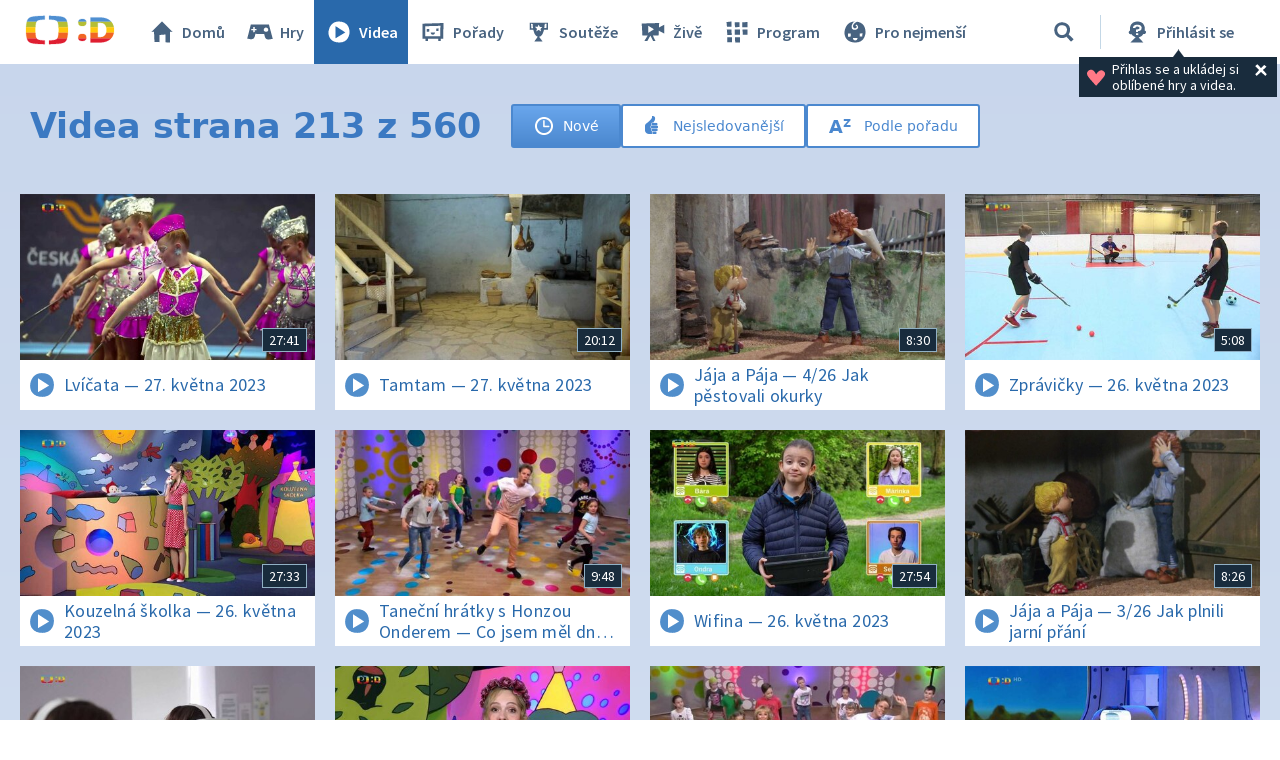

--- FILE ---
content_type: text/html;charset=UTF-8
request_url: https://decko.ceskatelevize.cz/videa?page=213
body_size: 8428
content:
<!DOCTYPE html> <html xmlns="http://www.w3.org/1999/xhtml"
	  lang="cs"> <head vocab="http://schema.org/" prefix="og: http://ogp.me/ns# fb: http://ogp.me/ns/fb#"
		  itemscope="" itemtype="http://schema.org/WebPage">  <meta charset="UTF-8" /> <meta name="viewport" content="width=device-width, initial-scale=1.0" />  <title>Videa strana 213 z 560 – Videa – Déčko – Česká televize</title> <meta name="description" content="Online hry, zábavné i vzdělávací pořady a videa, soutěže, kvízy, pracovní listy a návody na tvoření – to je Déčko.cz, web zdarma nejen pro děti." />  <meta name="author" content="Nová média České televize" />       <meta itemprop="name" content="Videa strana 213 z 560" /> <meta itemprop="description" content="Online hry, zábavné i vzdělávací pořady a videa, soutěže, kvízy, pracovní listy a návody na tvoření – to je Déčko.cz, web zdarma nejen pro děti." /> <meta name="twitter:card" content="summary" />  <meta property="og:locale" content="cs_CZ" /> <meta property="og:url" content="https://decko.ceskatelevize.cz/videa" /> <meta property="og:type" content="website" /> <meta property="og:title" content="Videa strana 213 z 560" /> <meta property="og:description" content="Online hry, zábavné i vzdělávací pořady a videa, soutěže, kvízy, pracovní listy a návody na tvoření – to je Déčko.cz, web zdarma nejen pro děti." /> <meta property="og:site_name" content="Česká televize" />    <meta property="og:image" content="https://decko.ceskatelevize.cz/cms/common/images/og-images/decko-fb-2-627.jpg" /> <meta property="og:image:width" content="1200" /> <meta property="og:image:height" content="675" /> <meta property="og:image" content="https://decko.ceskatelevize.cz/cms/common/images/og-images/decko-fb-627.jpg" /> <meta property="og:image:width" content="1200" /> <meta property="og:image:height" content="675" />      <meta name="msapplication-config" content="/cms/layouts-decko/favicon/browserconfig.xml" /> <meta name="msapplication-TileColor" content="#ffffff" /> <meta name="msapplication-TileImage" content="/cms/layouts-decko/favicon/mstile-144x144.png" /> <meta name="theme-color" content="#ffffff" /> <link rel="manifest" href="/cms/layouts-decko/favicon/manifest.json" crossorigin="use-credentials" /> <link rel="shortcut icon" type="image/ico" href="/cms/layouts-decko/favicon/favicon.ico" /> <link rel="apple-touch-icon" sizes="57x57" href="/cms/layouts-decko/favicon/apple-touch-icon-57x57.png" /> <link rel="apple-touch-icon" sizes="60x60" href="/cms/layouts-decko/favicon/apple-touch-icon-60x60.png" /> <link rel="apple-touch-icon" sizes="72x72" href="/cms/layouts-decko/favicon/apple-touch-icon-72x72.png" /> <link rel="apple-touch-icon" sizes="76x76" href="/cms/layouts-decko/favicon/apple-touch-icon-76x76.png" /> <link rel="apple-touch-icon" sizes="114x114" href="/cms/layouts-decko/favicon/apple-touch-icon-114x114.png" /> <link rel="apple-touch-icon" sizes="120x120" href="/cms/layouts-decko/favicon/apple-touch-icon-120x120.png" /> <link rel="apple-touch-icon" sizes="144x144" href="/cms/layouts-decko/favicon/apple-touch-icon-144x144.png" /> <link rel="apple-touch-icon" sizes="152x152" href="/cms/layouts-decko/favicon/apple-touch-icon-152x152.png" /> <link rel="icon" type="image/png" sizes="16x16" href="/cms/layouts-decko/favicon/favicon-16x16.png" /> <link rel="icon" type="image/png" sizes="32x32" href="/cms/layouts-decko/favicon/favicon-32x32.png" /> <link rel="icon" type="image/png" sizes="48x48" href="/cms/layouts-decko/favicon/favicon-48x48.png" /> <link rel="icon" type="image/png" sizes="96x96" href="/cms/layouts-decko/favicon/favicon-96x96.png" /> <link rel="icon" type="image/png" sizes="128x128" href="/cms/layouts-decko/favicon/favicon-128x128.png" /> <link rel="icon" type="image/png" sizes="192x192" href="/cms/layouts-decko/favicon/favicon-192x192.png" />   <script type="text/javascript" async=""
					src="/cms/layouts/js/cmp/v2.1/cmp.js"> </script>   <script src="/cms/layouts/vendor/jquery/3.6.0/jquery-3.6.0.min.js"></script>  <script src="/cms/layouts/vendor/jquery/mousewheel/jquery.mousewheel.min.js"></script> <link rel="stylesheet" href="/cms/layouts/vendor/jquery/jScrollPane/jquery.jscrollpane.css" /> <script src="/cms/layouts/vendor/jquery/jScrollPane/jquery.jscrollpane.min.js"></script>   <link rel="stylesheet" href="/cms/layouts/vendor/Popup/magnific-popup.css" /> <script src="/cms/layouts/vendor/Popup/jquery.magnific-popup.min.js"></script>   <link rel="stylesheet" type="text/css" href="/cms/layouts-decko/css/decko.min.css?v=820" /> <link rel="stylesheet" type="text/css" href="/cms/layouts-decko/css/dudek2022.min.css?v=820" /> <script src="/cms/layouts/js/dp.js?v=494"></script> <script src="/cms/layouts-decko/js/components.js?v=820"></script>       <link rel="stylesheet" type="text/css" href="/cms/videa/css/videa.css?v=0" /> <link rel="stylesheet" type="text/css" href="/cms/common/css/common.css?v=0" /> <link rel="stylesheet" type="text/css" href="/cms/videa/css/video-module.css?v=0.1" /> <style>
			.videosByName a {
				text-decoration: none;
				transition: background-color 100ms ease-out;
			}
			.video .filter-buttons a.byName.active {
				max-height: 58px;
				height: 58px;
			}
			.video .videosByName ul.alphabet {
				overflow: hidden;
				display: flex;
				flex-wrap: wrap;
				gap: 4px;
				/* padding-left: 10px; */
				padding-bottom: 6px;
			}
			.video .videosByName ul.alphabet li a {
				border-radius: 3px;
				line-height: 36px;
				margin-right: 0px;
			}
			.subpage.listing .d-breaking-news__headline h2 {
				margin: 0;
			}
			.subpage .filter-buttons a {
				border-radius: 0px;
				text-decoration: none;
				margin: 0;
				max-height: 4.4rem;
				border-radius: 3px;
			}
			.video .videosByName .results ul li.programme a,
			.video .videosByName .results ul li.programme a:hover {
				border-radius: 3px;
			}
			.video .videosByName {
				margin-top: -2.8rem;
				float:none;
				width:auto;
				height: auto;
				overflow: hidden;
				margin-bottom: 0px;
				padding: 18px 10px 6px;
				border-radius: 3px;
				@media (max-width: 691px) and (min-width: 376px) {
					margin-top: -1.8rem;
				}
			}
			.video .videosByName .results {
				width: 100%;
			}
			.subpage.listing .filter-buttons {
				margin: 0;
				display: flex;
				flex-wrap: wrap;
				gap: 1rem;
			}
			.paginator a {
				text-decoration: none;
			}
			@media (max-width: 760px) {
			.paginator td:nth-child(7),
			.paginator td:nth-child(8),
			.paginator td:nth-child(9),
			.paginator td:nth-child(10),
			.paginator td:nth-child(11),
			.paginator td:nth-child(12) {
				display: none;
				}
			@media (max-width: 560px) {
				.paginator td:nth-child(5),
				.paginator td:nth-child(6),
				.paginator td:nth-child(13),
				.paginator td:nth-child(14) {
					display: none;
					}
				}
			}
		</style>      </head> <body style="background: linear-gradient(#c8d6ec, #e7f0fa) !important;">   <script type="text/javascript">
					/* <![CDATA[ */
					var _dpAnEnabled = true;
					var _dpAnInitialize = true;
					var _dpAnPageViewEvent = "listing_view";
					var _dpAnPageSection = "Decko";
					var _dpAnPageTitle = "Videa strana 213 z 560";
					var _dpAnPageType = "Listing";
					var _dpAnPageCategories = "";
					var _dpAnProjectTags = "";
					var _dpAnUserId = "";
					var _dpAnDateOfRegistration = "";
					var _dpAnSearchTerm = "";
					var _dpAnSearchResultsCount = "";
					var _dpAnGameId = "";
					var _dpAnGameName = "";
					
					var dataLayer = dataLayer || [];
					
					var DP = DP || {};
					DP.identStr = (DP.identStr || "") + ";analytics.html";
					DP._analyticsAvailable = null;
					DP.isAnalyticsPresent = function () {
						if (DP._analyticsAvailable === true) {
							return true;
						}
						DP._analyticsAvailable = (typeof DP.analytics !== 'undefined') && (typeof dpAnalytics !== 'undefined') && (typeof dpAnalytics.trackEvent !== 'undefined');
						return DP._analyticsAvailable;
					};
					DP.ifAnalytics = function (callback) {
						if (!DP.isAnalyticsPresent()) {
							return;
						}
						if (callback !== null && typeof callback !== 'undefined' && (typeof callback === "function" || typeof callback === "Function" || callback instanceof Function)) {
							return callback(dpAnalytics);
						}
						return callback;
					};
					DP.unlessAnalytics = function (callback) {
						if (DP.isAnalyticsPresent()) {
							return;
						}
						if (callback !== null && typeof callback !== 'undefined' && (typeof callback === "function" || typeof callback === "Function" || callback instanceof Function)) {
							return callback();
						}
						return callback;
					};
					
					DP.events = DP.events || {};
					
					DP.events.send = function (event) {
						navigator.sendBeacon('/dp/rest/events/put', JSON.stringify(event));
					};
					try {
						let ts = 8330044334695310;
						if (DP.isNotNull(ts)) {
							DP.events.send({"ts": ts});
						}
					} catch (error) {
					}
					/* ]]> */
				</script> <script src="/cms/layouts/js/analytics.js?v=1.8.3.1"></script> <noscript> <iframe src="https://www.googletagmanager.com/ns.html?id=GTM-WR543Z2"
							height="0" width="0" style="display:none;visibility:hidden"></iframe></noscript> <script>
					/* <![CDATA[ */
					/*
					 * GEMIUS
					 */
					var gemius_identifier = "zDflpLgyibJ3r_ZDdXk4GuVE7O7d.ES.zXtrIbaT.jD.v7";
					// Set default consent state
					window.gemius_consent = false;
					window.pp_gemius_consent = false;
					var gemius_init_timeout = 10000;
					// lines below shouldn't be edited
					function gemius_pending(i) {
						window[i] = window[i] || function () {
							var x = window[i + '_pdata'] = window[i + '_pdata'] || [];
							x[x.length] = arguments;
						};
					}

					gemius_pending('gemius_hit');
					gemius_pending('gemius_event');
					gemius_pending('gemius_init');
					gemius_pending('pp_gemius_hit');
					gemius_pending('pp_gemius_event');
					gemius_pending('pp_gemius_init');


					;
					gemius_pending('gemius_hit');
					gemius_pending('gemius_event');
					gemius_pending('pp_gemius_hit');
					gemius_pending('pp_gemius_event');

					/*
					 * CMP
					 */
					// Define ConsentStatus promise

					window.ctGetConsentStatus = Promise.race([
						new Promise((resolve) => {
							window.ctSetConsentStatus = resolve;
						}),
						new Promise((_, reject) => {
							// waits for the information from CMP for 10 seconds
							setTimeout(() => reject(new Error("Consent status is not available.")), 10000);
						})
					]);

					// Handle the initial consent status
//					window.ctGetConsentStatus
//							.then(status => {
//								window.ctOnCookieConsentChanged(status);
//							})
//							.catch(error => {
//								console.warn(error);
//								window.ctOnCookieConsentChanged({
//									analytics: false,
//									preferences: false,
//									marketing: false
//								});
//							});
					// CookieConsentChanged handler
//					window.ctOnCookieConsentChanged = (status) => {
//						let enabled = status.analytics === true;
//						window.gemius_consent = enabled;
//						window.pp_gemius_consent = enabled;
//						// info
//						console.log("Cookie consent changed: analytics " + (enabled ? "enabled" : "disabled"));
//						// check if Gemius script is not loaded already
//						if (typeof window.ctGemiusScriptLoaded === "undefined") {
//							window.ctGemiusScriptLoaded = new Promise((resolve, reject) => {
//								// load Gemius script
//								var d = document, t = 'script';
//								try {
//									var gt = d.createElement(t), s = d.getElementsByTagName(t)[0];
//									gt.setAttribute('async', 'async');
//									gt.setAttribute('defer', 'defer');
//									gt.src = '//spir.hit.gemius.pl/xgemius.js';
//									gt.addEventListener('load', () => resolve());
//									gt.addEventListener('error', (e) => reject(e));
//									s.parentNode.insertBefore(gt, s);
//								} catch (e) {
//									reject(e);
//								}
//							});
//							window.ctGemiusScriptLoaded.catch(error => {
//								console.warn(error);
//							});
//						}
//					};

					const loadGemius = () => {
						(function (d, t) {
							try {
								var gt = d.createElement(t), s = d.getElementsByTagName(t)[0], l = 'http' + ((location.protocol === 'https:') ? 's' : '');
								gt.setAttribute('async', 'async');
								gt.setAttribute('defer', 'defer');
								gt.src = l + '://spir.hit.gemius.pl/xgemius.js';
								s.parentNode.insertBefore(gt, s);
							} catch (e) {
							}
						})(document, 'script');
					};

					if (window.ctGetConsentStatus) {
						void window.ctGetConsentStatus
								.then((data) => {
									if (data.consentInteraction) {
										window.gemius_init({consent: data.analytics});
									}
								})
								.finally(loadGemius);
					} else {
						// pokud mám vypnutou cookie lištu, načtu gemius hned
						loadGemius();
					}

					window.ctOnCookieConsentChanged = ({ analytics }) => {
						window.gemius_init({consent: analytics});
					};

					/* ]]> */
				</script>           <header class="main_header" data-noindex=""> <div class="inner">  <div class="main_header__logo"> <a href="/"> <img src="/cms/layouts-decko/svg/dudek2022/logo_header.svg" alt="Déčko - titulní strana" width="90" height="30"/> </a> </div>   <nav class="main_nav">  <!-- <data/> -->  <ul class="main_nav__primary">  <!-- <data/> -->  <li class="main_nav__item main_nav__item--home"> <a href="/"> <svg> <use href="/cms/layouts-decko/svg/icons.svg#home"></use> </svg> Domů </a> </li>  <li class="main_nav__item main_nav__item--games"> <a href="/hry"> <svg> <use href="/cms/layouts-decko/svg/icons.svg#game"></use> </svg> Hry </a> </li>  <li class="main_nav__item main_nav__item--videos"> <a href="/videa" class="active"> <svg> <use href="/cms/layouts-decko/svg/icons.svg#video"></use> </svg> Videa </a> </li>  <li class="main_nav__item main_nav__item--programmes"> <a href="/porady"> <svg> <use href="/cms/layouts-decko/svg/icons.svg#programme"></use> </svg> Pořady </a> </li>  <li class="main_nav__item main_nav__item--contest"> <a href="/souteze"> <svg> <use href="/cms/layouts-decko/svg/icons.svg#contest"></use> </svg> Soutěže </a> </li>  </ul>  <ul class="main_nav__secondary">  <!-- <data/> -->  <li class="main_nav__item main_nav__item--live"> <a href="/zive"> <svg> <use href="/cms/layouts-decko/svg/icons.svg#zive"></use> </svg> Živě </a> </li>  <li class="main_nav__item main_nav__item--schedule"> <a href="/program"> <svg> <use href="/cms/layouts-decko/svg/icons.svg#schedule"></use> </svg> Program </a> </li>  <li class="main_nav__item main_nav__item--babies"> <a href="/kouzelna-skolka"> <svg> <use href="/cms/layouts-decko/svg/icons.svg#babies"></use> </svg> Pro nejmenší </a> </li>  </ul>  <button
							class="secondary-toggle"
							data-toggle-secondary-menu="true"
                            aria-expanded="false"> <svg> <use href="/cms/layouts-decko/svg/icons.svg#burger-button"></use> </svg>DALŠÍ
						</button>  </nav>  <div class="main_header__handlers"> <div class="main_header__search"> <div class="main_header__search__form-wrapper">  <form class="main_header__search__form"
											  onsubmit="return validateSearchInput()"
											  action="/vyhledavani"
											  method="get"> <input type="search" name="q" id="queryId" placeholder="Co hledáte? Hru, název pořadu…"/> <button type="submit" aria-label="Vyhledat"> <svg> <use href="/cms/layouts-decko/svg/icons.svg#search"></use> </svg> </button> </form> </div> <button type="button" data-toggle-search="true" data-tooltip-content="Vyhledávání" aria-label="Vyhledávání" aria-expanded="false"> <svg> <use href="/cms/layouts-decko/svg/icons.svg#search"></use> </svg> </button> </div> <div id="mainHeaderNotLogged" class="main_header__account tooltip-bubble--closed"> <a class="to-login"
									   onclick="DP.showLoginForm(this)"
									   href="/dp/prihlasit"
									   data-tooltip-content="Přihlásit se"> <svg> <use xlink:href="/cms/layouts-decko/svg/icons.svg#user-logged-out-with-question-mark"></use></svg> <span class="desc">Přihlásit se</span> </a> <div class="tooltip-bubble tooltip-bubble--promo tooltip-bubble--siteHeader"
									 onclick="$(this).parent().toggleClass('tooltip-bubble--closed');localStorage.setItem('tooltip-promo-closed',true);"> <style>
											.main_header__account {
												position: relative;
											}
											.tooltip-bubble--closed .tooltip-bubble--promo {
												opacity: 0;
												width: 0;
												transition: opacity 0ms ease-out;
												pointer-events: none;
												overflow: hidden;
											}
											.tooltip-bubble--promo {
												display: flex;
												transition: opacity 500ms ease-out;
												font-family: "Source Sans Pro";
												--heading-font-family: "Source Sans Pro";
												padding: .4rem .7rem;
												width: max-content;
												text-align: left;
											}
											.tooltip-bubble--promo p {
												font-weight: 400;
											}
											.tooltip-bubble--siteHeader p {
												max-width: 14rem;
  											white-space: break-spaces;
											}
											.tooltip-bubble--promo svg.tooltip-bubble--promo__heart {
  											fill: var(--d-red--lighter);
												width: 20px;
												margin-top: auto;
												margin-bottom: auto;
												margin-right: 6px;
											}
											.tooltip-bubble--promo .tooltip-bubble--siteHeader__close {
												width: 18px;
												height: 18px;
												margin-right: 0;
												fill: var(--white);
											}
										</style> <script>
											/* <![CDATA[ */
											DP.ready(function () {
												if(!localStorage.getItem("tooltip-promo-closed")){
													document.getElementById("mainHeaderNotLogged").classList.remove("tooltip-bubble--closed");
												};
											});
											/* ]]> */
										</script>  <svg class="tooltip-bubble--promo__heart"><use xlink:href="/cms/layouts-decko/svg/icons.svg#heart"></use></svg>  <p class="p-14--label">Přihlas se a&nbsp;ukládej si oblíbené hry a&nbsp;videa.</p>  <svg class="tooltip-bubble--siteHeader__close"><use xlink:href="/cms/layouts-decko/svg/icons.svg#account-cross"></use></svg>  </div> </div>  <div class="main_header__menu"> <button type="button" data-toggle-menu="true" aria-expanded="false"> <svg> <use href="/cms/layouts-decko/svg/icons.svg#burger-button"></use> </svg>Menu
									</button> </div> </div> </div> </header>         <main class="main-content background subpage listing video outer wrapper shadow" style="padding-bottom: 0px !important"> <div class="content-zone" style="padding-top:4rem;padding-bottom:0;display:flex;flex-wrap:wrap;"> <h1 style="color: #3b79c2; font-size: 35px;padding-left:1rem;margin-right: 3rem;padding-bottom: 2rem;">Videa strana 213 z 560</h1> <div class="filter-buttons"> <a class="mostRecent active" href="/videa"
								><div>Nové</div> </a> <a
							class="mostViewed"
							href="/videa?s=nejsledovanejsi"
							><div>Nejsledovanější</div> </a> <a
							class="byName"
							href="/videa?g=podle-poradu"
							><div>Podle pořadu</div> </a> </div> </div>      <section class="content-zone content-zone--padding-top-3"
						 id="2960912301">       <div class="content-zone__shapes content-zone__shapes--multiple"
						 id="2426474248">      <!-- <data/> -->        <article class="d-tile d-tile--video d-tile--3"> <a href="/video/e223553110040019"
                        data-tile-type="video"> <div class="d-tile__body"> <header class="d-tile__image">  <img src="/cms/ct-src/video/e223553110040019/uni__ChTU9hKOV4.jpg"
                                        alt="27. května 2023"
                                        width="448"
                                        height="252"
                                        loading="lazy"/>   <div class="d-tile__video-duration">27:41</div>  </header> <footer class="d-tile__footer"> <svg> <use href="/cms/layouts-decko/svg/icons.svg#video"></use> </svg> <h3 class="d-tile__footer__title">Lvíčata&nbsp;— 27.&nbsp;května 2023</h3>  </footer> </div>  </a>  </article>            <article class="d-tile d-tile--video d-tile--3"> <a href="/video/e223553110030021"
                        data-tile-type="video"> <div class="d-tile__body"> <header class="d-tile__image">  <img src="/cms/ct-src/video/e223553110030021/uni__ChTU9hKOV4.jpg"
                                        alt="27. května 2023"
                                        width="448"
                                        height="252"
                                        loading="lazy"/>   <div class="d-tile__video-duration">20:12</div>  </header> <footer class="d-tile__footer"> <svg> <use href="/cms/layouts-decko/svg/icons.svg#video"></use> </svg> <h3 class="d-tile__footer__title">Tamtam&nbsp;— 27.&nbsp;května 2023</h3>  </footer> </div>  </a>  </article>            <article class="d-tile d-tile--video d-tile--3"> <a href="/video/e287350951040004"
                        data-tile-type="video"> <div class="d-tile__body"> <header class="d-tile__image">  <img src="/cms/ct-src/video/e287350951040004/uni__ChTU9hKOV4.jpg"
                                        alt="4/26 Jak pěstovali okurky"
                                        width="448"
                                        height="252"
                                        loading="lazy"/>   <div class="d-tile__video-duration">8:30</div>  </header> <footer class="d-tile__footer"> <svg> <use href="/cms/layouts-decko/svg/icons.svg#video"></use> </svg> <h3 class="d-tile__footer__title">Jája a&nbsp;Pája&nbsp;— 4/26 Jak pěstovali okurky</h3>  </footer> </div>  </a>  </article>            <article class="d-tile d-tile--video d-tile--3"> <a href="/video/e223411000160526"
                        data-tile-type="video"> <div class="d-tile__body"> <header class="d-tile__image">  <img src="/cms/ct-src/video/e223411000160526/uni__ChTU9hKOV4.jpg"
                                        alt="26. května 2023"
                                        width="448"
                                        height="252"
                                        loading="lazy"/>   <div class="d-tile__video-duration">5:08</div>  </header> <footer class="d-tile__footer"> <svg> <use href="/cms/layouts-decko/svg/icons.svg#video"></use> </svg> <h3 class="d-tile__footer__title">Zprávičky&nbsp;— 26.&nbsp;května 2023</h3>  </footer> </div>  </a>  </article>            <article class="d-tile d-tile--video d-tile--3"> <a href="/video/e223553110010105"
                        data-tile-type="video"> <div class="d-tile__body"> <header class="d-tile__image">  <img src="/cms/ct-src/video/e223553110010105/uni__ChTU9hKOV4.jpg"
                                        alt="26. května 2023"
                                        width="448"
                                        height="252"
                                        loading="lazy"/>   <div class="d-tile__video-duration">27:33</div>  </header> <footer class="d-tile__footer"> <svg> <use href="/cms/layouts-decko/svg/icons.svg#video"></use> </svg> <h3 class="d-tile__footer__title">Kouzelná školka&nbsp;— 26.&nbsp;května 2023</h3>  </footer> </div>  </a>  </article>            <article class="d-tile d-tile--video d-tile--3"> <a href="/video/e214542157900037"
                        data-tile-type="video"> <div class="d-tile__body"> <header class="d-tile__image">  <img src="/cms/ct-src/video/e214542157900037/uni__ChTU9hKOV4.jpg"
                                        alt="Co jsem měl dnes k obědu"
                                        width="448"
                                        height="252"
                                        loading="lazy"/>   <div class="d-tile__video-duration">9:48</div>  </header> <footer class="d-tile__footer"> <svg> <use href="/cms/layouts-decko/svg/icons.svg#video"></use> </svg> <h3 class="d-tile__footer__title">Taneční hrátky s&nbsp;Honzou Onderem&nbsp;— Co jsem měl dnes k&nbsp;obědu</h3>  </footer> </div>  </a>  </article>            <article class="d-tile d-tile--video d-tile--3"> <a href="/video/e223553112050021"
                        data-tile-type="video"> <div class="d-tile__body"> <header class="d-tile__image">  <img src="/cms/ct-src/video/e223553112050021/uni__ChTU9hKOV4.jpg"
                                        alt="26. května 2023"
                                        width="448"
                                        height="252"
                                        loading="lazy"/>   <div class="d-tile__video-duration">27:54</div>  </header> <footer class="d-tile__footer"> <svg> <use href="/cms/layouts-decko/svg/icons.svg#video"></use> </svg> <h3 class="d-tile__footer__title">Wifina&nbsp;— 26.&nbsp;května 2023</h3>  </footer> </div>  </a>  </article>            <article class="d-tile d-tile--video d-tile--3"> <a href="/video/e287350951040003"
                        data-tile-type="video"> <div class="d-tile__body"> <header class="d-tile__image">  <img src="/cms/ct-src/video/e287350951040003/uni__ChTU9hKOV4.jpg"
                                        alt="3/26 Jak plnili jarní přání"
                                        width="448"
                                        height="252"
                                        loading="lazy"/>   <div class="d-tile__video-duration">8:26</div>  </header> <footer class="d-tile__footer"> <svg> <use href="/cms/layouts-decko/svg/icons.svg#video"></use> </svg> <h3 class="d-tile__footer__title">Jája a&nbsp;Pája&nbsp;— 3/26 Jak plnili jarní přání</h3>  </footer> </div>  </a>  </article>            <article class="d-tile d-tile--video d-tile--3"> <a href="/video/e223411000160525"
                        data-tile-type="video"> <div class="d-tile__body"> <header class="d-tile__image">  <img src="/cms/ct-src/video/e223411000160525/uni__ChTU9hKOV4.jpg"
                                        alt="25. května 2023"
                                        width="448"
                                        height="252"
                                        loading="lazy"/>   <div class="d-tile__video-duration">5:06</div>  </header> <footer class="d-tile__footer"> <svg> <use href="/cms/layouts-decko/svg/icons.svg#video"></use> </svg> <h3 class="d-tile__footer__title">Zprávičky&nbsp;— 25.&nbsp;května 2023</h3>  </footer> </div>  </a>  </article>            <article class="d-tile d-tile--video d-tile--3"> <a href="/video/e223553110010104"
                        data-tile-type="video"> <div class="d-tile__body"> <header class="d-tile__image">  <img src="/cms/ct-src/video/e223553110010104/uni__ChTU9hKOV4.jpg"
                                        alt="25. května 2023"
                                        width="448"
                                        height="252"
                                        loading="lazy"/>   <div class="d-tile__video-duration">27:44</div>  </header> <footer class="d-tile__footer"> <svg> <use href="/cms/layouts-decko/svg/icons.svg#video"></use> </svg> <h3 class="d-tile__footer__title">Kouzelná školka&nbsp;— 25.&nbsp;května 2023</h3>  </footer> </div>  </a>  </article>            <article class="d-tile d-tile--video d-tile--3"> <a href="/video/e214542157900036"
                        data-tile-type="video"> <div class="d-tile__body"> <header class="d-tile__image">  <img src="/cms/ct-src/video/e214542157900036/uni__ChTU9hKOV4.jpg"
                                        alt="Dáme si do bytu"
                                        width="448"
                                        height="252"
                                        loading="lazy"/>   <div class="d-tile__video-duration">10:05</div>  </header> <footer class="d-tile__footer"> <svg> <use href="/cms/layouts-decko/svg/icons.svg#video"></use> </svg> <h3 class="d-tile__footer__title">Taneční hrátky s&nbsp;Honzou Onderem&nbsp;— Dáme si do bytu</h3>  </footer> </div>  </a>  </article>            <article class="d-tile d-tile--video d-tile--3"> <a href="/video/e223553118007831"
                        data-tile-type="video"> <div class="d-tile__body"> <header class="d-tile__image">  <img src="/cms/ct-src/video/e223553118007831/uni__ChTU9hKOV4.jpg"
                                        alt="25. května 2023"
                                        width="448"
                                        height="252"
                                        loading="lazy"/>   <div class="d-tile__video-duration">16:02</div>  </header> <footer class="d-tile__footer"> <svg> <use href="/cms/layouts-decko/svg/icons.svg#video"></use> </svg> <h3 class="d-tile__footer__title">Planeta Yó&nbsp;— 25.&nbsp;května 2023</h3>  </footer> </div>  </a>  </article>            <article class="d-tile d-tile--video d-tile--3"> <a href="/video/e318294340210021"
                        data-tile-type="video"> <div class="d-tile__body"> <header class="d-tile__image">  <img src="/cms/ct-src/video/e318294340210021/uni__ChTU9hKOV4.jpg"
                                        alt="21/26 Mlhovina"
                                        width="448"
                                        height="252"
                                        loading="lazy"/>   <div class="d-tile__video-duration">4:56</div>  </header> <footer class="d-tile__footer"> <svg> <use href="/cms/layouts-decko/svg/icons.svg#video"></use> </svg> <h3 class="d-tile__footer__title">Kosmix&nbsp;— 21/26 Mlhovina</h3>  </footer> </div>  </a>  </article>            <article class="d-tile d-tile--video d-tile--3"> <a href="/video/e323291310080015"
                        data-tile-type="video"> <div class="d-tile__body"> <header class="d-tile__image">  <img src="/cms/ct-src/video/e323291310080015/uni__ChTU9hKOV4.jpg"
                                        alt="25. května 2023"
                                        width="448"
                                        height="252"
                                        loading="lazy"/>   <div class="d-tile__video-duration">23:04</div>  </header> <footer class="d-tile__footer"> <svg> <use href="/cms/layouts-decko/svg/icons.svg#video"></use> </svg> <h3 class="d-tile__footer__title">AZ kvíz junior&nbsp;— 25.&nbsp;května 2023</h3>  </footer> </div>  </a>  </article>            <article class="d-tile d-tile--video d-tile--3"> <a href="/video/e287350951040002"
                        data-tile-type="video"> <div class="d-tile__body"> <header class="d-tile__image">  <img src="/cms/ct-src/video/e287350951040002/uni__ChTU9hKOV4.jpg"
                                        alt="2/26 Jak jim Krkovička přenechal úhor"
                                        width="448"
                                        height="252"
                                        loading="lazy"/>   <div class="d-tile__video-duration">8:03</div>  </header> <footer class="d-tile__footer"> <svg> <use href="/cms/layouts-decko/svg/icons.svg#video"></use> </svg> <h3 class="d-tile__footer__title">Jája a&nbsp;Pája&nbsp;— 2/26 Jak jim Krkovička přenechal úhor</h3>  </footer> </div>  </a>  </article>            <article class="d-tile d-tile--video d-tile--3"> <a href="/video/e223411000160524"
                        data-tile-type="video"> <div class="d-tile__body"> <header class="d-tile__image">  <img src="/cms/ct-src/video/e223411000160524/uni__ChTU9hKOV4.jpg"
                                        alt="24. května 2023"
                                        width="448"
                                        height="252"
                                        loading="lazy"/>   <div class="d-tile__video-duration">5:04</div>  </header> <footer class="d-tile__footer"> <svg> <use href="/cms/layouts-decko/svg/icons.svg#video"></use> </svg> <h3 class="d-tile__footer__title">Zprávičky&nbsp;— 24.&nbsp;května 2023</h3>  </footer> </div>  </a>  </article>            <article class="d-tile d-tile--video d-tile--3"> <a href="/video/e223553110010103"
                        data-tile-type="video"> <div class="d-tile__body"> <header class="d-tile__image">  <img src="/cms/ct-src/video/e223553110010103/uni__ChTU9hKOV4.jpg"
                                        alt="24. května 2023"
                                        width="448"
                                        height="252"
                                        loading="lazy"/>   <div class="d-tile__video-duration">27:55</div>  </header> <footer class="d-tile__footer"> <svg> <use href="/cms/layouts-decko/svg/icons.svg#video"></use> </svg> <h3 class="d-tile__footer__title">Kouzelná školka&nbsp;— 24.&nbsp;května 2023</h3>  </footer> </div>  </a>  </article>            <article class="d-tile d-tile--video d-tile--3"> <a href="/video/e214542157900033"
                        data-tile-type="video"> <div class="d-tile__body"> <header class="d-tile__image">  <img src="/cms/ct-src/video/e214542157900033/uni__ChTU9hKOV4.jpg"
                                        alt="Šmoulí tanec"
                                        width="448"
                                        height="252"
                                        loading="lazy"/>   <div class="d-tile__video-duration">9:58</div>  </header> <footer class="d-tile__footer"> <svg> <use href="/cms/layouts-decko/svg/icons.svg#video"></use> </svg> <h3 class="d-tile__footer__title">Taneční hrátky s&nbsp;Honzou Onderem&nbsp;— Šmoulí tanec</h3>  </footer> </div>  </a>  </article>            <article class="d-tile d-tile--video d-tile--3"> <a href="/video/e217553112100008"
                        data-tile-type="video"> <div class="d-tile__body"> <header class="d-tile__image">  <img src="/cms/ct-src/video/e217553112100008/uni__ChTU9hKOV4.jpg"
                                        alt="Pod stolem"
                                        width="448"
                                        height="252"
                                        loading="lazy"/>   <div class="d-tile__video-duration">5:19</div>  </header> <footer class="d-tile__footer"> <svg> <use href="/cms/layouts-decko/svg/icons.svg#video"></use> </svg> <h3 class="d-tile__footer__title">LOGOhrátky 2&nbsp;— Pod stolem</h3>  </footer> </div>  </a>  </article>            <article class="d-tile d-tile--video d-tile--3"> <a href="/video/e223553118007821"
                        data-tile-type="video"> <div class="d-tile__body"> <header class="d-tile__image">  <img src="/cms/ct-src/video/e223553118007821/uni__ChTU9hKOV4.jpg"
                                        alt="24. května 2023"
                                        width="448"
                                        height="252"
                                        loading="lazy"/>   <div class="d-tile__video-duration">16:12</div>  </header> <footer class="d-tile__footer"> <svg> <use href="/cms/layouts-decko/svg/icons.svg#video"></use> </svg> <h3 class="d-tile__footer__title">Planeta Yó&nbsp;— 24.&nbsp;května 2023</h3>  </footer> </div>  </a>  </article>            <article class="d-tile d-tile--video d-tile--3"> <a href="/video/e287350951040001"
                        data-tile-type="video"> <div class="d-tile__body"> <header class="d-tile__image">  <img src="/cms/ct-src/video/e287350951040001/uni__ChTU9hKOV4.jpg"
                                        alt="1/26 Jak zasadili prasečí ocásek"
                                        width="448"
                                        height="252"
                                        loading="lazy"/>   <div class="d-tile__video-duration">8:40</div>  </header> <footer class="d-tile__footer"> <svg> <use href="/cms/layouts-decko/svg/icons.svg#video"></use> </svg> <h3 class="d-tile__footer__title">Jája a&nbsp;Pája&nbsp;— 1/26 Jak zasadili prasečí ocásek</h3>  </footer> </div>  </a>  </article>            <article class="d-tile d-tile--video d-tile--3"> <a href="/video/e223411000160523"
                        data-tile-type="video"> <div class="d-tile__body"> <header class="d-tile__image">  <img src="/cms/ct-src/video/e223411000160523/uni__ChTU9hKOV4.jpg"
                                        alt="23. května 2023"
                                        width="448"
                                        height="252"
                                        loading="lazy"/>   <div class="d-tile__video-duration">4:57</div>  </header> <footer class="d-tile__footer"> <svg> <use href="/cms/layouts-decko/svg/icons.svg#video"></use> </svg> <h3 class="d-tile__footer__title">Zprávičky&nbsp;— 23.&nbsp;května 2023</h3>  </footer> </div>  </a>  </article>            <article class="d-tile d-tile--video d-tile--3"> <a href="/video/e223553110010102"
                        data-tile-type="video"> <div class="d-tile__body"> <header class="d-tile__image">  <img src="/cms/ct-src/video/e223553110010102/uni__ChTU9hKOV4.jpg"
                                        alt="23. května 2023"
                                        width="448"
                                        height="252"
                                        loading="lazy"/>   <div class="d-tile__video-duration">27:44</div>  </header> <footer class="d-tile__footer"> <svg> <use href="/cms/layouts-decko/svg/icons.svg#video"></use> </svg> <h3 class="d-tile__footer__title">Kouzelná školka&nbsp;— 23.&nbsp;května 2023</h3>  </footer> </div>  </a>  </article>            <article class="d-tile d-tile--video d-tile--3"> <a href="/video/e214542157900032"
                        data-tile-type="video"> <div class="d-tile__body"> <header class="d-tile__image">  <img src="/cms/ct-src/video/e214542157900032/uni__ChTU9hKOV4.jpg"
                                        alt="Tancuj, tancuj, vykrúcaj"
                                        width="448"
                                        height="252"
                                        loading="lazy"/>   <div class="d-tile__video-duration">10:00</div>  </header> <footer class="d-tile__footer"> <svg> <use href="/cms/layouts-decko/svg/icons.svg#video"></use> </svg> <h3 class="d-tile__footer__title">Taneční hrátky s&nbsp;Honzou Onderem&nbsp;— Tancuj, tancuj, vykrúcaj</h3>  </footer> </div>  </a>  </article>            <article class="d-tile d-tile--video d-tile--3"> <a href="/video/e419234100061021"
                        data-tile-type="video"> <div class="d-tile__body"> <header class="d-tile__image">  <img src="/cms/ct-src/video/e419234100061021/uni__ChTU9hKOV4.jpg"
                                        alt="Květiny"
                                        width="448"
                                        height="252"
                                        loading="lazy"/>   <div class="d-tile__video-duration">23:08</div>  </header> <footer class="d-tile__footer"> <svg> <use href="/cms/layouts-decko/svg/icons.svg#video"></use> </svg> <h3 class="d-tile__footer__title">Ty Brďo!&nbsp;— Květiny</h3>  </footer> </div>  </a>  </article>            <article class="d-tile d-tile--video d-tile--3"> <a href="/video/e223553118007811"
                        data-tile-type="video"> <div class="d-tile__body"> <header class="d-tile__image">  <img src="/cms/ct-src/video/e223553118007811/uni__ChTU9hKOV4.jpg"
                                        alt="23. května 2023"
                                        width="448"
                                        height="252"
                                        loading="lazy"/>   <div class="d-tile__video-duration">16:01</div>  </header> <footer class="d-tile__footer"> <svg> <use href="/cms/layouts-decko/svg/icons.svg#video"></use> </svg> <h3 class="d-tile__footer__title">Planeta Yó&nbsp;— 23.&nbsp;května 2023</h3>  </footer> </div>  </a>  </article>            <article class="d-tile d-tile--video d-tile--3"> <a href="/video/e223411000160522"
                        data-tile-type="video"> <div class="d-tile__body"> <header class="d-tile__image">  <img src="/cms/ct-src/video/e223411000160522/uni__ChTU9hKOV4.jpg"
                                        alt="22. května 2023"
                                        width="448"
                                        height="252"
                                        loading="lazy"/>   <div class="d-tile__video-duration">4:57</div>  </header> <footer class="d-tile__footer"> <svg> <use href="/cms/layouts-decko/svg/icons.svg#video"></use> </svg> <h3 class="d-tile__footer__title">Zprávičky&nbsp;— 22.&nbsp;května 2023</h3>  </footer> </div>  </a>  </article>            <article class="d-tile d-tile--video d-tile--3"> <a href="/video/e223553110010101"
                        data-tile-type="video"> <div class="d-tile__body"> <header class="d-tile__image">  <img src="/cms/ct-src/video/e223553110010101/uni__ChTU9hKOV4.jpg"
                                        alt="22. května 2023"
                                        width="448"
                                        height="252"
                                        loading="lazy"/>   <div class="d-tile__video-duration">27:40</div>  </header> <footer class="d-tile__footer"> <svg> <use href="/cms/layouts-decko/svg/icons.svg#video"></use> </svg> <h3 class="d-tile__footer__title">Kouzelná školka&nbsp;— 22.&nbsp;května 2023</h3>  </footer> </div>  </a>  </article>            <article class="d-tile d-tile--video d-tile--3"> <a href="/video/e214542157900029"
                        data-tile-type="video"> <div class="d-tile__body"> <header class="d-tile__image">  <img src="/cms/ct-src/video/e214542157900029/uni__ChTU9hKOV4.jpg"
                                        alt="Mám malý stan"
                                        width="448"
                                        height="252"
                                        loading="lazy"/>   <div class="d-tile__video-duration">10:01</div>  </header> <footer class="d-tile__footer"> <svg> <use href="/cms/layouts-decko/svg/icons.svg#video"></use> </svg> <h3 class="d-tile__footer__title">Taneční hrátky s&nbsp;Honzou Onderem&nbsp;— Mám malý stan</h3>  </footer> </div>  </a>  </article>            <article class="d-tile d-tile--video d-tile--3"> <a href="/video/e220553111800010"
                        data-tile-type="video"> <div class="d-tile__body"> <header class="d-tile__image">  <img src="/cms/ct-src/video/e220553111800010/uni__ChTU9hKOV4.jpg"
                                        alt="Na druhou stranu"
                                        width="448"
                                        height="252"
                                        loading="lazy"/>   <div class="d-tile__video-duration">8:59</div>  </header> <footer class="d-tile__footer"> <svg> <use href="/cms/layouts-decko/svg/icons.svg#video"></use> </svg> <h3 class="d-tile__footer__title">Dětská dopravní policie&nbsp;— Na druhou stranu</h3>  </footer> </div>  </a>  </article>            <article class="d-tile d-tile--video d-tile--3"> <a href="/video/e223553118007801"
                        data-tile-type="video"> <div class="d-tile__body"> <header class="d-tile__image">  <img src="/cms/ct-src/video/e223553118007801/uni__ChTU9hKOV4.jpg"
                                        alt="22. května 2023"
                                        width="448"
                                        height="252"
                                        loading="lazy"/>   <div class="d-tile__video-duration">16:19</div>  </header> <footer class="d-tile__footer"> <svg> <use href="/cms/layouts-decko/svg/icons.svg#video"></use> </svg> <h3 class="d-tile__footer__title">Planeta Yó&nbsp;— 22.&nbsp;května 2023</h3>  </footer> </div>  </a>  </article>            <article class="d-tile d-tile--video d-tile--3"> <a href="/video/e220553110060010"
                        data-tile-type="video"> <div class="d-tile__body"> <header class="d-tile__image">  <img src="/cms/ct-src/video/e220553110060010/uni__ChTU9hKOV4.jpg"
                                        alt="Nákup přes internet v zahraničí"
                                        width="448"
                                        height="252"
                                        loading="lazy"/>   <div class="d-tile__video-duration">14:12</div>  </header> <footer class="d-tile__footer"> <svg> <use href="/cms/layouts-decko/svg/icons.svg#video"></use> </svg> <h3 class="d-tile__footer__title">Bankovkovi&nbsp;— Nákup přes internet v&nbsp;zahraničí</h3>  </footer> </div>  </a>  </article>            <article class="d-tile d-tile--video d-tile--3"> <a href="/video/e222553112120013"
                        data-tile-type="video"> <div class="d-tile__body"> <header class="d-tile__image">  <img src="/cms/ct-src/video/e222553112120013/uni__ChTU9hKOV4.jpg"
                                        alt="Nauč se soustředit"
                                        width="448"
                                        height="252"
                                        loading="lazy"/>   <div class="d-tile__video-duration">1:46</div>  </header> <footer class="d-tile__footer"> <svg> <use href="/cms/layouts-decko/svg/icons.svg#video"></use> </svg> <h3 class="d-tile__footer__title">Superjá&nbsp;— Nauč se soustředit</h3>  </footer> </div>  </a>  </article>            <article class="d-tile d-tile--video d-tile--3"> <a href="/video/e223411000160521"
                        data-tile-type="video"> <div class="d-tile__body"> <header class="d-tile__image">  <img src="/cms/ct-src/video/e223411000160521/uni__ChTU9hKOV4.jpg"
                                        alt="21. května 2023"
                                        width="448"
                                        height="252"
                                        loading="lazy"/>   <div class="d-tile__video-duration">5:06</div>  </header> <footer class="d-tile__footer"> <svg> <use href="/cms/layouts-decko/svg/icons.svg#video"></use> </svg> <h3 class="d-tile__footer__title">Zprávičky&nbsp;— 21.&nbsp;května 2023</h3>  </footer> </div>  </a>  </article>            <article class="d-tile d-tile--video d-tile--3"> <a href="/video/e215562230590001"
                        data-tile-type="video"> <div class="d-tile__body"> <header class="d-tile__image">  <img src="/cms/ct-src/video/e215562230590001/uni__ChTU9hKOV4.jpg"
                                        alt="Arapaima gigas - Amazonie"
                                        width="448"
                                        height="252"
                                        loading="lazy"/>   <div class="d-tile__video-duration">48:06</div>  </header> <footer class="d-tile__footer"> <svg> <use href="/cms/layouts-decko/svg/icons.svg#video"></use> </svg> <h3 class="d-tile__footer__title">Rybí legendy Jakuba Vágnera&nbsp;— Arapaima gigas - Amazonie</h3>  </footer> </div>  </a>  </article>            <article class="d-tile d-tile--video d-tile--3"> <a href="/video/e421234100071019"
                        data-tile-type="video"> <div class="d-tile__body"> <header class="d-tile__image">  <img src="/cms/ct-src/video/e421234100071019/uni__ChTU9hKOV4.jpg"
                                        alt="Kdo jí kroupy, není hloupý"
                                        width="448"
                                        height="252"
                                        loading="lazy"/>   <div class="d-tile__video-duration">20:12</div>  </header> <footer class="d-tile__footer"> <svg> <use href="/cms/layouts-decko/svg/icons.svg#video"></use> </svg> <h3 class="d-tile__footer__title">Draci v&nbsp;hrnci&nbsp;— Kdo jí kroupy, není hloupý</h3>  </footer> </div>  </a>  </article>            <article class="d-tile d-tile--video d-tile--3"> <a href="/video/e223411000160520"
                        data-tile-type="video"> <div class="d-tile__body"> <header class="d-tile__image">  <img src="/cms/ct-src/video/e223411000160520/uni__ChTU9hKOV4.jpg"
                                        alt="20. května 2023"
                                        width="448"
                                        height="252"
                                        loading="lazy"/>   <div class="d-tile__video-duration">5:01</div>  </header> <footer class="d-tile__footer"> <svg> <use href="/cms/layouts-decko/svg/icons.svg#video"></use> </svg> <h3 class="d-tile__footer__title">Zprávičky&nbsp;— 20.&nbsp;května 2023</h3>  </footer> </div>  </a>  </article>            <article class="d-tile d-tile--video d-tile--3"> <a href="/video/e223553110040018"
                        data-tile-type="video"> <div class="d-tile__body"> <header class="d-tile__image">  <img src="/cms/ct-src/video/e223553110040018/uni__ChTU9hKOV4.jpg"
                                        alt="20. května 2023"
                                        width="448"
                                        height="252"
                                        loading="lazy"/>   <div class="d-tile__video-duration">28:12</div>  </header> <footer class="d-tile__footer"> <svg> <use href="/cms/layouts-decko/svg/icons.svg#video"></use> </svg> <h3 class="d-tile__footer__title">Lvíčata&nbsp;— 20.&nbsp;května 2023</h3>  </footer> </div>  </a>  </article>            <article class="d-tile d-tile--video d-tile--3"> <a href="/video/e223553110030020"
                        data-tile-type="video"> <div class="d-tile__body"> <header class="d-tile__image">  <img src="/cms/ct-src/video/e223553110030020/uni__ChTU9hKOV4.jpg"
                                        alt="20. května 2023"
                                        width="448"
                                        height="252"
                                        loading="lazy"/>   <div class="d-tile__video-duration">20:09</div>  </header> <footer class="d-tile__footer"> <svg> <use href="/cms/layouts-decko/svg/icons.svg#video"></use> </svg> <h3 class="d-tile__footer__title">Tamtam&nbsp;— 20.&nbsp;května 2023</h3>  </footer> </div>  </a>  </article>            <article class="d-tile d-tile--video d-tile--3"> <a href="/video/e223411000160519"
                        data-tile-type="video"> <div class="d-tile__body"> <header class="d-tile__image">  <img src="/cms/ct-src/video/e223411000160519/uni__ChTU9hKOV4.jpg"
                                        alt="19. května 2023"
                                        width="448"
                                        height="252"
                                        loading="lazy"/>   <div class="d-tile__video-duration">5:02</div>  </header> <footer class="d-tile__footer"> <svg> <use href="/cms/layouts-decko/svg/icons.svg#video"></use> </svg> <h3 class="d-tile__footer__title">Zprávičky&nbsp;— 19.&nbsp;května 2023</h3>  </footer> </div>  </a>  </article>         </div>       </section>     <div class="paginator"> <table> <tr> <td> <a href="/videa?page=212"
								   title="Předchozí" class="d-f"> <div class="arrow-w20 prev fl-l"></div>  <strong class="clr-5798e3 fl-r">D</strong>  </a>  </td>  <td> <a href="/videa"
									   title="První"> <strong class="clr-bdc74b">é</strong> <div class="clr-bdc74b ta-c td-n">1</div> </a> </td> <td> <strong class="clr-bdc74b">é</strong> <div class="pe-n ta-c">&hellip;</div> </td>   <td>    <a href="/videa?page=208"> <strong class="clr-bdc74b">é</strong> <div class="clr-bdc74b ta-c td-n">208</div></a>   </td>  <td>    <a href="/videa?page=209"> <strong class="clr-bdc74b">é</strong> <div class="clr-bdc74b ta-c td-n">209</div></a>   </td>  <td>    <a href="/videa?page=210"> <strong class="clr-bdc74b">é</strong> <div class="clr-bdc74b ta-c td-n">210</div></a>   </td>  <td>    <a href="/videa?page=211"> <strong class="clr-bdc74b">é</strong> <div class="clr-bdc74b ta-c td-n">211</div></a>   </td>  <td>    <a href="/videa?page=212"> <strong class="clr-bdc74b">é</strong> <div class="clr-bdc74b ta-c td-n">212</div></a>   </td>  <td>   <strong class="clr-ff4a5e current">é</strong> <div class="pe-n ta-c current"
												 >213</div>    </td>  <td>    <a href="/videa?page=214"> <strong class="clr-bdc74b">é</strong> <div class="clr-bdc74b ta-c td-n">214</div></a>   </td>  <td>    <a href="/videa?page=215"> <strong class="clr-bdc74b">é</strong> <div class="clr-bdc74b ta-c td-n">215</div></a>   </td>  <td>    <a href="/videa?page=216"> <strong class="clr-bdc74b">é</strong> <div class="clr-bdc74b ta-c td-n">216</div></a>   </td>  <td>    <a href="/videa?page=217"> <strong class="clr-bdc74b">é</strong> <div class="clr-bdc74b ta-c td-n">217</div></a>   </td>  <td>    <a href="/videa?page=218"> <strong class="clr-bdc74b">é</strong> <div class="clr-bdc74b ta-c td-n">218</div></a>   </td>   <td> <strong class="clr-bdc74b">é</strong> <div class="pe-n ta-c">&hellip;</div> </td> <td> <a href="/videa?page=560"
									   title="Poslední"> <strong class="clr-bdc74b">é</strong> <div class="clr-bdc74b ta-c td-n">560</div> </a> </td>  <td> <a href="/videa?page=214"
								   title="Další" class="d-f">  <strong class="fl-l"><span class="clr-f9d246">č</span><span class="clr-ff8044">k</span><span class="clr-ff4a5e">o</span></strong>  <div class="arrow-w20 next fl-r"></div> </a>  </td> <td> <div class="img_sheep-w166"></div> </td> </tr> </table> </div>  </main>  <footer class="main_footer" data-noindex=""> <div class="inner"> <div class="main_footer__row"> <div class="main_footer__logo"> <a href="/"> <img src="/cms/layouts-decko/svg/dudek2022/logo_header.svg" alt="čt déčko" width="90" height="30"/> </a> </div> <ul class="main_footer__links"> <li><a href="/o-decku">O Déčku</a></li> <li><a href="/napiste-nam">Napište nám</a></li> <li><a href="https://www.ceskatelevize.cz/decko-pro-rodice/">Pro rodiče</a></li> </ul>      <nav class="main_nav main_nav--footer">  <!-- <data/> -->  <ul class="main_nav__primary">  <!-- <data/> -->  <li class="main_nav__item main_nav__item--home"> <a href="/"> <svg> <use href="/cms/layouts-decko/svg/icons.svg#home"></use> </svg> Domů </a> </li>  <li class="main_nav__item main_nav__item--games"> <a href="/hry"> <svg> <use href="/cms/layouts-decko/svg/icons.svg#game"></use> </svg> Hry </a> </li>  <li class="main_nav__item main_nav__item--videos"> <a href="/videa"> <svg> <use href="/cms/layouts-decko/svg/icons.svg#video"></use> </svg> Videa </a> </li>  <li class="main_nav__item main_nav__item--programmes"> <a href="/porady"> <svg> <use href="/cms/layouts-decko/svg/icons.svg#programme"></use> </svg> Pořady </a> </li>  <li class="main_nav__item main_nav__item--contest"> <a href="/souteze"> <svg> <use href="/cms/layouts-decko/svg/icons.svg#contest"></use> </svg> Soutěže </a> </li>  </ul>  <ul class="main_nav__secondary">  <!-- <data/> -->  <li class="main_nav__item main_nav__item--live"> <a href="/zive"> <svg> <use href="/cms/layouts-decko/svg/icons.svg#zive"></use> </svg> Živě </a> </li>  <li class="main_nav__item main_nav__item--schedule"> <a href="/program"> <svg> <use href="/cms/layouts-decko/svg/icons.svg#schedule"></use> </svg> Program </a> </li>  <li class="main_nav__item main_nav__item--babies"> <a href="/kouzelna-skolka"> <svg> <use href="/cms/layouts-decko/svg/icons.svg#babies"></use> </svg> Pro nejmenší </a> </li>  </ul>  </nav>  </div>  <ul class="main_footer__copy"> <li class="main_footer__legal-item">© Česká televize 1996–2026</li> <li class="main_footer__legal-item"><a href="/ochrana-soukromi/cookies">O cookies na Déčku</a></li> </ul>  </div> </footer>     <script src="/cms/layouts/vendor/promise-polyfill/polyfill.min.js"></script> <script src="/cms/layouts/vendor/setAsap/setAsap.min.js"></script> <script src="/cms/layouts/vendor/ua-parser/ua-parser.min.js"></script>  <script type="text/javascript">/* <![CDATA[ */
				(function () {
					let dpSettings = {
						isProduction: true,
						requestUri: "\/videa",
						mappingUri: "\/videa",
						activeSection: "videos",
						product: "decko",
						playerSettings: null
					};
					
					
					
				const playerSettings = {
				url: "https:\/\/player.decko.ceskatelevize.cz\/",
				urlParams: {
				hash: "1311f635c3f0a6b36c0ef241387933fbc60ad7da",
				origin: "decko",
				product: "ct-decko",
				autoStart: false,
				videoID: null,
				allControlsHidden: null,
				useNewPlaylist: true
				},
				attributes: {
				allow: "encrypted-media;geolocation;autoplay",
				frameborder: "no",
				scrolling: "no",
				role: "application",
				title: "Přehrávač",
				webkitallowfullscreen: "true",
				mozallowfullscreen: "true",
				allowfullscreen: "true"
				}
				};
			
					if ((typeof playerSettings !== 'undefined')) {
						dpSettings.playerSettings = playerSettings;
					}
					;
					// on document ready
					document.addEventListener("readystatechange", function () {
						if ("complete" === document.readyState) {
							let initializer = DP.init(dpSettings);
							initializer();
						}
					});
				})();
				/* ]]> */
			</script>   </body> </html> 

--- FILE ---
content_type: text/css;charset=UTF-8
request_url: https://decko.ceskatelevize.cz/cms/videa/css/video-module.css?v=0.1
body_size: 1212
content:
/* 
    Created on : 1.4.2019, 15:17:15
*/

/* subpage videa - vypis videi - filter buttons */

.video .filter-buttons a {
  border: #4b88cf 2px solid;
  color: #4b88cf;
}

.video .filter-buttons a.mostRecent div {
  background: transparent url(/cms/videa/images/icons/ico-new.png) no-repeat
    scroll left top;
  padding-left: 30px;
}

.video .filter-buttons a.mostViewed div {
  background: transparent url(/cms/videa/images/icons/ico-mostViewed.png)
    no-repeat scroll left top;
  padding-left: 30px;
}

.video .filter-buttons a.byName div {
  background: transparent url(/cms/videa/images/icons/ico-byName.png) no-repeat
    scroll left top;
  padding-left: 36px;
}

.video .filter-buttons a.active,
.video .filter-buttons a:hover {
  background: -webkit-linear-gradient(
    0deg,
    rgba(75, 136, 207, 1),
    rgba(105, 166, 236, 1)
  );
  background: -o-linear-gradient(
    0deg,
    rgba(75, 136, 207, 1),
    rgba(105, 166, 236, 1)
  );
  background: -moz-linear-gradient(
    0deg,
    rgba(75, 136, 207, 1),
    rgba(105, 166, 236, 1)
  );
  background: linear-gradient(
    0deg,
    rgba(75, 136, 207, 1),
    rgba(105, 166, 236, 1)
  );
  color: #fff;
}

.video .filter-buttons a.active div,
.video .filter-buttons a:hover div {
  background-position: left bottom !important;
}

.video .filter-buttons a.byName.active {
  height: 50px;
}

.video .item-frame .title {
  background: #235d99;
  background: -webkit-linear-gradient(left, #235d99, #6191c4);
  background: -o-linear-gradient(right, #235d99, #6191c4);
  background: -moz-linear-gradient(right, #235d99, #6191c4);
  background: linear-gradient(to right, #235d99, #6191c4);
}

.video .item-frame .title h3 {
  background: transparent url(/cms/videa/images/icons/ico-video.png) no-repeat
    scroll 12px center;
  padding-right: 38px;
}

.video .item-frame .frame {
  border: #4b88cf 5px solid;
}

.item-frame .media-metadata {
  display: none;
}

.video .item-frame a.info {
  background: transparent url(/cms/common/images/common/icko-vypis-videi.png)
    no-repeat scroll left top;
  display: block;
  position: absolute;
  bottom: 16px;
  right: 10px;
  width: 22px;
  height: 21px;
}
.video .item-frame a.info:hover {
  background-position: left bottom;
}

.video a.load-more-videos {
  background: transparent url(/cms/videa/images/videa/videa-bg-button-dalsi.png)
    no-repeat scroll right top;
  margin: 20px auto;
  color: #fff;
  font-size: 14px;
  line-height: 38px;
  width: 95px;
  display: block;
  padding-left: 45px;
  height: 38px;
}

.video a.load-more-videos:hover {
  background-position: right bottom;
  text-decoration: none;
}

/* videa podle nazvu */

.video .videosByName {
  background-color: #4c89d0;
  border-radius: 10px;
  margin-top: -14px;
  margin-bottom: 20px;
  float: left;
  width: 1200px;
  padding: 18px 0px;

  height: 274px;
}

.video .videosByName ul.alphabet {
  padding-left: 30px;
  overflow: hidden;
}

.video .videosByName ul li {
  list-style: none;
  float: left;
}

.video .videosByName ul.alphabet li a {
  width: 28px;
  height: 38px;
  background-color: #6ca8ef;
  border: #3973b5 1px solid;
  border-radius: 10px;
  color: #fff;
  font-weight: bold;
  line-height: 40px;
  text-align: center;
  font-size: 15px;
  margin-right: 4px;
}
.video .videosByName .results {
  padding-left: 20px;
  width: 1180px;
}
.video .videosByName div.results .container {
  height: 224px;
}
.video .videosByName .results .column {
  float: left;
}
.video .videosByName .results .column ul li {
  clear: left;
}
.video .videosByName .results div.column.pt {
  padding-top: 42px;
}
.video .videosByName .results ul ul li {
  clear: left;
}
.video .videosByName .results ul li.programme a {
  color: #fff;
  font-size: 14px;
  line-height: 30px;
  padding: 1px 12px;
  width: 211px;
  white-space: nowrap;
}
.video .videosByName ul.alphabet li:hover a,
.video .videosByName ul.alphabet li.active a,
.video .videosByName .results ul li.programme:hover a,
.video .videosByName .results ul li.programme.active a {
  background-color: #fff;
  border: #2f5f97 1px solid;
  color: #4b88cf;
}
.video .videosByName .results ul li.programme:hover a,
.video .videosByName .results ul li.active a {
  border-radius: 10px;
  padding: 0px 11px;
}
.video .videosByName .results ul li {
  clear: left;
}
.video .videosByName ul li.letter {
  color: #bddcff;
  font-size: 16px;
  font-weight: bold;
  line-height: 42px;
  padding-left: 14px;
}
.video .videosByName .jspDrag {
  background: transparent url(/cms/videa/images/jspDrag.png) no-repeat center
    center;
  height: 24px;
  width: 100px;
  top: -8px;
  min-width: 100px;
}
.video .videosByName .jspTrack {
  height: 7px;
  background-image: none;
  background-color: rgba(255, 255, 255, 0.3);
  border-radius: 5px;
}
.video .videosByName .jspCap {
  display: block;
}

/* vypis videi - video-detail */
.video #video-detail {
  overflow: hidden;
}

.video #video-detail .item-frame {
  padding: 10px 10px 68px;
  min-width: calc(100% - 32px);
  /*height: calc((100% - 32px)*9/16);*/
  min-height: 666px;
}

.video #video-detail .item-frame .title {
  display: block;
  padding: 8px 0px;
  bottom: 10px;
  left: 10px;
  width: calc(100% - 20px);
}

.video #video-detail .item-frame .title div {
  font-weight: bold;
}

.video #video-detail .item-frame .title .lastBroadcastDate {
  padding-left: 48px;
  font-size: 1rem;
}

.video #video-detail .item-frame .frame {
  border-width: 10px;
  width: calc(100% - 20px);
  height: calc(100% - 20px);
}

.video #video-detail .item-frame iframe {
  position: absolute;
}

.video #video-detail .item-frame .info {
  bottom: 40px;
  right: 18px;
}


--- FILE ---
content_type: image/svg+xml;charset=UTF-8
request_url: https://decko.ceskatelevize.cz/cms/layouts-decko/svg/dudek2022/logo_header.svg
body_size: 4202
content:
<svg width="92" height="30" viewBox="0 0 92 30" fill="none" xmlns="http://www.w3.org/2000/svg">
<path fill-rule="evenodd" clip-rule="evenodd" d="M1.96694 6.30664H11.8645C11.2857 7.13295 11.0087 8.33156 10.784 10.1159C10.7 10.7764 10.6387 11.4507 10.5955 12.1022H1.09976C1.17922 10.9308 1.30861 9.66864 1.51519 8.44507C1.64912 7.64826 1.79441 6.93773 1.96694 6.30664ZM33.0513 6.30664H42.9489C43.1214 6.94 43.2644 7.64826 43.4006 8.44507C43.6072 9.66864 43.7389 10.9331 43.816 12.1022H34.3203C34.2749 11.4507 34.2158 10.7764 34.1318 10.1159C33.9048 8.32929 33.6279 7.13068 33.0513 6.30664ZM54.6035 6.30664H62.5806C62.6396 6.6358 62.6669 6.99675 62.6669 7.3872C62.6669 9.71178 61.6976 10.9898 58.5921 10.9898C55.4866 10.9898 54.5173 9.71178 54.5173 7.3872C54.5173 6.99675 54.5445 6.6358 54.6035 6.30664ZM67.0164 6.30664H87.9511C89.3654 7.83214 90.3234 9.7708 90.7502 12.1022H83.0818C82.2895 9.18512 80.1738 7.5847 76.9889 7.5847H74.3896V12.1022H67.0164V6.30664Z" fill="#B5BE34" stroke="#B5BE34" stroke-width="0.1979" stroke-miterlimit="10"/>
<path fill-rule="evenodd" clip-rule="evenodd" d="M1.09988 12.0996H10.5957C10.523 13.1847 10.4958 14.2085 10.4958 14.9985C10.4958 15.7885 10.5208 16.8123 10.5934 17.8929H1.09988C1.02724 16.8123 1 15.8112 1 14.9962C1 14.1813 1.02724 13.1802 1.09988 12.0996ZM34.3204 12.0996H43.8162C43.8888 13.1802 43.9161 14.1813 43.9161 14.9962C43.9161 15.8112 43.8888 16.8123 43.8162 17.8929H34.3204C34.393 16.8101 34.4203 15.7862 34.4203 14.9985C34.418 14.2085 34.393 13.1847 34.3204 12.0996ZM67.0165 12.0996H74.3897V17.8952H67.0165V12.0996ZM83.0819 12.0996H90.7503C90.9137 13.0008 91 13.9611 91 14.9781C91 16.011 90.9137 16.9826 90.7435 17.8929H83.0728C83.3112 17.0348 83.4338 16.0587 83.4338 14.9781C83.4315 13.9134 83.3112 12.9509 83.0819 12.0996Z" fill="#FFC80C" stroke="#FFC80C" stroke-width="0.1979" stroke-miterlimit="10"/>
<path fill-rule="evenodd" clip-rule="evenodd" d="M1.09976 17.8965H10.5955C10.641 18.548 10.7 19.2222 10.784 19.8805C11.0087 21.6671 11.2879 22.868 11.8668 23.692H1.96694C1.79441 23.0587 1.64912 22.3504 1.51519 21.5536C1.30861 20.33 1.17695 19.0679 1.09976 17.8965ZM34.3203 17.8965H43.816C43.7366 19.0679 43.6072 20.33 43.4006 21.5536C43.2667 22.3504 43.1214 23.0587 42.9489 23.692H33.049C33.6302 22.868 33.9071 21.6671 34.1318 19.8805C34.2136 19.2222 34.2749 18.5503 34.3203 17.8965ZM67.0164 17.8965H74.3896V22.3777H76.9889C80.1602 22.3777 82.2714 20.7886 83.0704 17.8965H90.7411C90.3098 20.2301 89.3404 22.1688 87.9148 23.692H67.0164V17.8965ZM62.5375 23.692H54.5627C54.5036 23.3651 54.4764 23.0087 54.4764 22.6228C54.4764 20.237 55.4888 18.9816 58.5512 18.9816C61.6136 18.9816 62.6237 20.2506 62.6237 22.6228C62.6237 23.0087 62.5965 23.3651 62.5375 23.692Z" fill="#F16523" stroke="#F16523" stroke-width="0.1979" stroke-miterlimit="10"/>
<path fill-rule="evenodd" clip-rule="evenodd" d="M1.9671 23.6914H11.867C12.6547 24.8106 13.9986 25.2419 16.5275 25.512C17.776 25.646 19.1063 25.7254 20.3004 25.7685V29.4892C17.7851 29.4484 14.6864 29.3371 11.8216 29.1078C5.05215 28.5676 3.01361 27.546 1.9671 23.6914ZM33.0469 23.6914H42.9468C41.9003 27.5483 39.8617 28.5653 33.0923 29.1078C30.2297 29.3349 27.1311 29.4484 24.6158 29.4869V25.7685C25.8076 25.7254 27.1379 25.646 28.3864 25.512C30.9153 25.2419 32.2615 24.8106 33.0469 23.6914ZM54.5628 23.6914H62.5377C62.2425 25.335 61.137 26.2226 58.5491 26.2226C55.9635 26.2226 54.8579 25.3327 54.5628 23.6914ZM67.0165 23.6914H87.915C85.3816 26.3996 81.4089 27.8003 76.4465 27.8003H67.0165V23.6914Z" fill="#DF1E31" stroke="#DF1E31" stroke-width="0.1979" stroke-miterlimit="10"/>
<path d="M87.9513 6.30726H67.0165V2.1598H76.4465C81.4316 2.1598 85.4202 3.57407 87.9513 6.30726ZM62.5808 6.30726H54.6037C54.9033 4.62512 56.0316 3.7466 58.5922 3.7466C61.1506 3.7466 62.2789 4.63193 62.5808 6.30726ZM42.9468 6.30726H33.0492C32.2615 5.18583 30.9176 4.75452 28.3841 4.48665C27.1356 4.35271 25.8053 4.27326 24.6135 4.2324V0.511719C27.1265 0.55258 30.2275 0.663815 33.09 0.890824C39.864 1.43111 41.9025 2.45038 42.9468 6.30726ZM11.8647 6.30726H1.9671C3.01361 2.45038 5.05215 1.43111 11.8216 0.890824C14.6841 0.663815 17.7851 0.55258 20.3004 0.511719V4.23013C19.1086 4.27326 17.7783 4.35271 16.5275 4.48438C13.9963 4.75452 12.6524 5.18583 11.8647 6.30726Z" fill="#4F8FD1" stroke="#4F8FD1" stroke-width="0.1979" stroke-miterlimit="10"/>
</svg>


--- FILE ---
content_type: text/plain; charset=utf-8
request_url: https://events.getsitectrl.com/api/v1/events?query=page%3D213
body_size: 558
content:
{"id":"6701c38df8100fab","user_id":"6701c38df825c657","time":1769644898272,"token":"1769644898.1822b0cdadf4f64613c2c9eb02677297.1ca6e9b1106fcf2a83e4f89f26404129","geo":{"ip":"18.223.186.91","geopath":"147015:147763:220321:","geoname_id":4509177,"longitude":-83.0061,"latitude":39.9625,"postal_code":"43215","city":"Columbus","region":"Ohio","state_code":"OH","country":"United States","country_code":"US","timezone":"America/New_York"},"ua":{"platform":"Desktop","os":"Mac OS","os_family":"Mac OS X","os_version":"10.15.7","browser":"Other","browser_family":"ClaudeBot","browser_version":"1.0","device":"Spider","device_brand":"Spider","device_model":"Desktop"},"utm":{}}